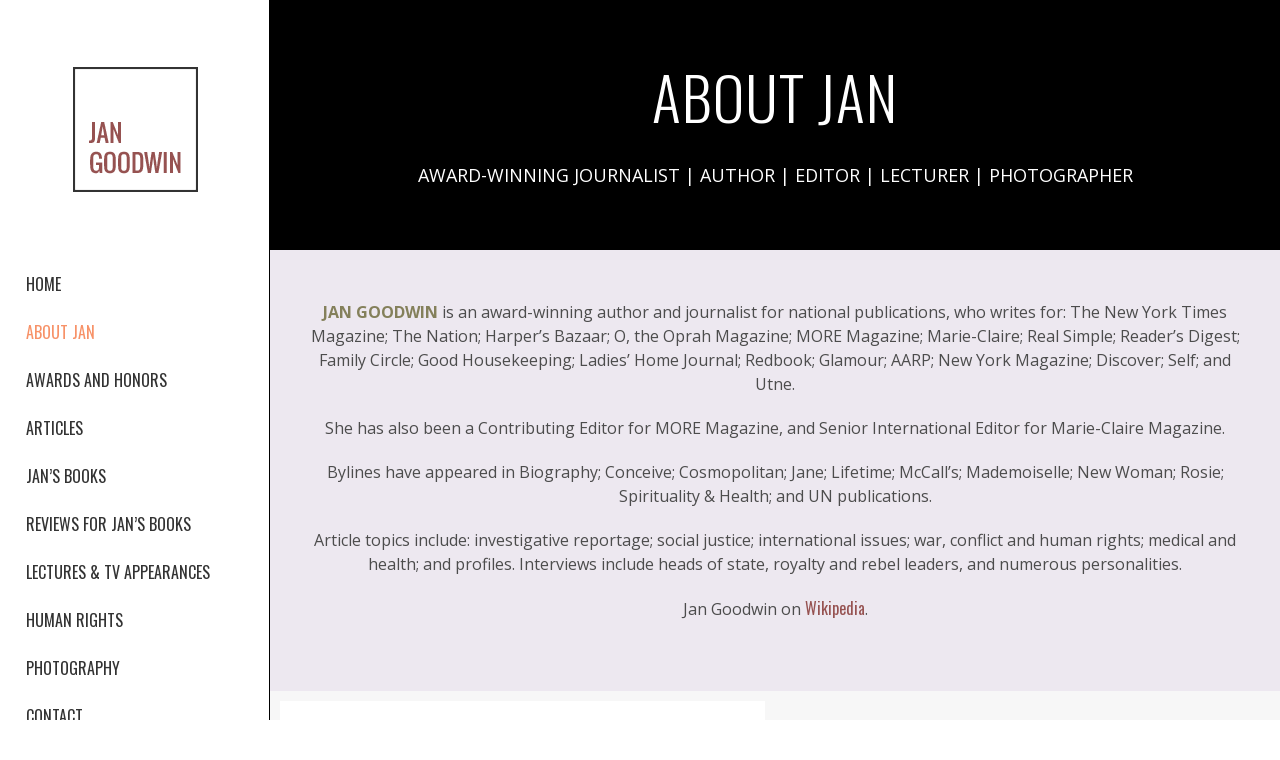

--- FILE ---
content_type: text/html; charset=UTF-8
request_url: https://www.jangoodwin.com/about/
body_size: 13389
content:
<!DOCTYPE html>
<html lang="en-US" >
<head>
		<meta charset="UTF-8" /><meta name="viewport" content="width=device-width, initial-scale=1.0, minimum-scale=1.0, maximum-scale=1.0, user-scalable=0" /><meta http-equiv="X-UA-Compatible" content="IE=edge,chrome=1" /><meta name="format-detection" content="telephone=no"><title>ABOUT JAN &#8211; JAN GOODWIN</title>
<script type="7bff06eaa9a28c5df9da51c2-text/javascript">var ajaxurl = "https://www.jangoodwin.com/wp-admin/admin-ajax.php";</script><meta name='robots' content='max-image-preview:large' />

		<style id="critical-path-css" type="text/css">
			/* non cached */ body,html{width:100%;height:100%;margin:0;padding:0}.page-preloader{top:0;left:0;z-index:999;position:fixed;height:100%;width:100%;text-align:center}.preloader-preview-area{animation-delay:-.2s;top:50%;-ms-transform:translateY(100%);transform:translateY(100%);margin-top:10px;max-height:calc(50% - 20px);opacity:1;width:100%;text-align:center;position:absolute}.preloader-logo{max-width:90%;top:50%;-ms-transform:translateY(-100%);transform:translateY(-100%);margin:-10px auto 0 auto;max-height:calc(50% - 20px);opacity:1;position:relative}.ball-pulse>div{width:15px;height:15px;border-radius:100%;margin:2px;animation-fill-mode:both;display:inline-block;animation:ball-pulse .75s infinite cubic-bezier(.2,.68,.18,1.08)}.ball-pulse>div:nth-child(1){animation-delay:-.36s}.ball-pulse>div:nth-child(2){animation-delay:-.24s}.ball-pulse>div:nth-child(3){animation-delay:-.12s}@keyframes ball-pulse{0%{transform:scale(1);opacity:1}45%{transform:scale(.1);opacity:.7}80%{transform:scale(1);opacity:1}}.ball-clip-rotate-pulse{position:relative;-ms-transform:translateY(-15px) translateX(-10px);transform:translateY(-15px) translateX(-10px);display:inline-block}.ball-clip-rotate-pulse>div{animation-fill-mode:both;position:absolute;top:0;left:0;border-radius:100%}.ball-clip-rotate-pulse>div:first-child{height:36px;width:36px;top:7px;left:-7px;animation:ball-clip-rotate-pulse-scale 1s 0s cubic-bezier(.09,.57,.49,.9) infinite}.ball-clip-rotate-pulse>div:last-child{position:absolute;width:50px;height:50px;left:-16px;top:-2px;background:0 0;border:2px solid;animation:ball-clip-rotate-pulse-rotate 1s 0s cubic-bezier(.09,.57,.49,.9) infinite;animation-duration:1s}@keyframes ball-clip-rotate-pulse-rotate{0%{transform:rotate(0) scale(1)}50%{transform:rotate(180deg) scale(.6)}100%{transform:rotate(360deg) scale(1)}}@keyframes ball-clip-rotate-pulse-scale{30%{transform:scale(.3)}100%{transform:scale(1)}}@keyframes square-spin{25%{transform:perspective(100px) rotateX(180deg) rotateY(0)}50%{transform:perspective(100px) rotateX(180deg) rotateY(180deg)}75%{transform:perspective(100px) rotateX(0) rotateY(180deg)}100%{transform:perspective(100px) rotateX(0) rotateY(0)}}.square-spin{display:inline-block}.square-spin>div{animation-fill-mode:both;width:50px;height:50px;animation:square-spin 3s 0s cubic-bezier(.09,.57,.49,.9) infinite}.cube-transition{position:relative;-ms-transform:translate(-25px,-25px);transform:translate(-25px,-25px);display:inline-block}.cube-transition>div{animation-fill-mode:both;width:15px;height:15px;position:absolute;top:-5px;left:-5px;animation:cube-transition 1.6s 0s infinite ease-in-out}.cube-transition>div:last-child{animation-delay:-.8s}@keyframes cube-transition{25%{transform:translateX(50px) scale(.5) rotate(-90deg)}50%{transform:translate(50px,50px) rotate(-180deg)}75%{transform:translateY(50px) scale(.5) rotate(-270deg)}100%{transform:rotate(-360deg)}}.ball-scale>div{border-radius:100%;margin:2px;animation-fill-mode:both;display:inline-block;height:60px;width:60px;animation:ball-scale 1s 0s ease-in-out infinite}@keyframes ball-scale{0%{transform:scale(0)}100%{transform:scale(1);opacity:0}}.line-scale>div{animation-fill-mode:both;display:inline-block;width:5px;height:50px;border-radius:2px;margin:2px}.line-scale>div:nth-child(1){animation:line-scale 1s -.5s infinite cubic-bezier(.2,.68,.18,1.08)}.line-scale>div:nth-child(2){animation:line-scale 1s -.4s infinite cubic-bezier(.2,.68,.18,1.08)}.line-scale>div:nth-child(3){animation:line-scale 1s -.3s infinite cubic-bezier(.2,.68,.18,1.08)}.line-scale>div:nth-child(4){animation:line-scale 1s -.2s infinite cubic-bezier(.2,.68,.18,1.08)}.line-scale>div:nth-child(5){animation:line-scale 1s -.1s infinite cubic-bezier(.2,.68,.18,1.08)}@keyframes line-scale{0%{transform:scaley(1)}50%{transform:scaley(.4)}100%{transform:scaley(1)}}.ball-scale-multiple{position:relative;-ms-transform:translateY(30px);transform:translateY(30px);display:inline-block}.ball-scale-multiple>div{border-radius:100%;animation-fill-mode:both;margin:2px;position:absolute;left:-30px;top:0;opacity:0;margin:0;width:50px;height:50px;animation:ball-scale-multiple 1s 0s linear infinite}.ball-scale-multiple>div:nth-child(2){animation-delay:-.2s}.ball-scale-multiple>div:nth-child(3){animation-delay:-.2s}@keyframes ball-scale-multiple{0%{transform:scale(0);opacity:0}5%{opacity:1}100%{transform:scale(1);opacity:0}}.ball-pulse-sync{display:inline-block}.ball-pulse-sync>div{width:15px;height:15px;border-radius:100%;margin:2px;animation-fill-mode:both;display:inline-block}.ball-pulse-sync>div:nth-child(1){animation:ball-pulse-sync .6s -.21s infinite ease-in-out}.ball-pulse-sync>div:nth-child(2){animation:ball-pulse-sync .6s -.14s infinite ease-in-out}.ball-pulse-sync>div:nth-child(3){animation:ball-pulse-sync .6s -70ms infinite ease-in-out}@keyframes ball-pulse-sync{33%{transform:translateY(10px)}66%{transform:translateY(-10px)}100%{transform:translateY(0)}}.transparent-circle{display:inline-block;border-top:.5em solid rgba(255,255,255,.2);border-right:.5em solid rgba(255,255,255,.2);border-bottom:.5em solid rgba(255,255,255,.2);border-left:.5em solid #fff;transform:translateZ(0);animation:transparent-circle 1.1s infinite linear;width:50px;height:50px;border-radius:50%}.transparent-circle:after{border-radius:50%;width:10em;height:10em}@keyframes transparent-circle{0%{transform:rotate(0)}100%{transform:rotate(360deg)}}.ball-spin-fade-loader{position:relative;top:-10px;left:-10px;display:inline-block}.ball-spin-fade-loader>div{width:15px;height:15px;border-radius:100%;margin:2px;animation-fill-mode:both;position:absolute;animation:ball-spin-fade-loader 1s infinite linear}.ball-spin-fade-loader>div:nth-child(1){top:25px;left:0;animation-delay:-.84s;-webkit-animation-delay:-.84s}.ball-spin-fade-loader>div:nth-child(2){top:17.05px;left:17.05px;animation-delay:-.72s;-webkit-animation-delay:-.72s}.ball-spin-fade-loader>div:nth-child(3){top:0;left:25px;animation-delay:-.6s;-webkit-animation-delay:-.6s}.ball-spin-fade-loader>div:nth-child(4){top:-17.05px;left:17.05px;animation-delay:-.48s;-webkit-animation-delay:-.48s}.ball-spin-fade-loader>div:nth-child(5){top:-25px;left:0;animation-delay:-.36s;-webkit-animation-delay:-.36s}.ball-spin-fade-loader>div:nth-child(6){top:-17.05px;left:-17.05px;animation-delay:-.24s;-webkit-animation-delay:-.24s}.ball-spin-fade-loader>div:nth-child(7){top:0;left:-25px;animation-delay:-.12s;-webkit-animation-delay:-.12s}.ball-spin-fade-loader>div:nth-child(8){top:17.05px;left:-17.05px;animation-delay:0s;-webkit-animation-delay:0s}@keyframes ball-spin-fade-loader{50%{opacity:.3;transform:scale(.4)}100%{opacity:1;transform:scale(1)}}		</style>

		<link rel="alternate" type="application/rss+xml" title="JAN GOODWIN &raquo; Feed" href="https://www.jangoodwin.com/feed/" />
<link rel="alternate" type="application/rss+xml" title="JAN GOODWIN &raquo; Comments Feed" href="https://www.jangoodwin.com/comments/feed/" />

<link rel="shortcut icon" href="https://www.jangoodwin.com/wp-content/uploads/2023/01/jan-favicon.png"  />
<link rel="alternate" type="application/rss+xml" title="JAN GOODWIN &raquo; ABOUT JAN Comments Feed" href="https://www.jangoodwin.com/about/feed/" />
<script type="7bff06eaa9a28c5df9da51c2-text/javascript">window.abb = {};php = {};window.PHP = {};PHP.ajax = "https://www.jangoodwin.com/wp-admin/admin-ajax.php";PHP.wp_p_id = "20";var mk_header_parallax, mk_banner_parallax, mk_page_parallax, mk_footer_parallax, mk_body_parallax;var mk_images_dir = "https://www.jangoodwin.com/wp-content/themes/jupiter/assets/images",mk_theme_js_path = "https://www.jangoodwin.com/wp-content/themes/jupiter/assets/js",mk_theme_dir = "https://www.jangoodwin.com/wp-content/themes/jupiter",mk_captcha_placeholder = "Enter Captcha",mk_captcha_invalid_txt = "Invalid. Try again.",mk_captcha_correct_txt = "Captcha correct.",mk_responsive_nav_width = 1140,mk_vertical_header_back = "Back",mk_vertical_header_anim = "1",mk_check_rtl = true,mk_grid_width = 1140,mk_ajax_search_option = "disable",mk_preloader_bg_color = "#f79268",mk_accent_color = "#f79268",mk_go_to_top =  "true",mk_smooth_scroll =  "true",mk_show_background_video =  "true",mk_preloader_bar_color = "#f79268",mk_preloader_logo = "https://demos.artbees.net/jupiter/tinia/wp-content/uploads/sites/81/2016/02/preloader-logo.png";var mk_header_parallax = false,mk_banner_parallax = false,mk_footer_parallax = false,mk_body_parallax = false,mk_no_more_posts = "No More Posts",mk_typekit_id   = "",mk_google_fonts = ["Open Sans:100italic,200italic,300italic,400italic,500italic,600italic,700italic,800italic,900italic,100,200,300,400,500,600,700,800,900","Oswald:100italic,200italic,300italic,400italic,500italic,600italic,700italic,800italic,900italic,100,200,300,400,500,600,700,800,900"],mk_global_lazyload = false;</script><link rel="alternate" title="oEmbed (JSON)" type="application/json+oembed" href="https://www.jangoodwin.com/wp-json/oembed/1.0/embed?url=https%3A%2F%2Fwww.jangoodwin.com%2Fabout%2F" />
<link rel="alternate" title="oEmbed (XML)" type="text/xml+oembed" href="https://www.jangoodwin.com/wp-json/oembed/1.0/embed?url=https%3A%2F%2Fwww.jangoodwin.com%2Fabout%2F&#038;format=xml" />
<style id='wp-img-auto-sizes-contain-inline-css' type='text/css'>
img:is([sizes=auto i],[sizes^="auto," i]){contain-intrinsic-size:3000px 1500px}
/*# sourceURL=wp-img-auto-sizes-contain-inline-css */
</style>
<style id='wp-block-library-inline-css' type='text/css'>
:root{--wp-block-synced-color:#7a00df;--wp-block-synced-color--rgb:122,0,223;--wp-bound-block-color:var(--wp-block-synced-color);--wp-editor-canvas-background:#ddd;--wp-admin-theme-color:#007cba;--wp-admin-theme-color--rgb:0,124,186;--wp-admin-theme-color-darker-10:#006ba1;--wp-admin-theme-color-darker-10--rgb:0,107,160.5;--wp-admin-theme-color-darker-20:#005a87;--wp-admin-theme-color-darker-20--rgb:0,90,135;--wp-admin-border-width-focus:2px}@media (min-resolution:192dpi){:root{--wp-admin-border-width-focus:1.5px}}.wp-element-button{cursor:pointer}:root .has-very-light-gray-background-color{background-color:#eee}:root .has-very-dark-gray-background-color{background-color:#313131}:root .has-very-light-gray-color{color:#eee}:root .has-very-dark-gray-color{color:#313131}:root .has-vivid-green-cyan-to-vivid-cyan-blue-gradient-background{background:linear-gradient(135deg,#00d084,#0693e3)}:root .has-purple-crush-gradient-background{background:linear-gradient(135deg,#34e2e4,#4721fb 50%,#ab1dfe)}:root .has-hazy-dawn-gradient-background{background:linear-gradient(135deg,#faaca8,#dad0ec)}:root .has-subdued-olive-gradient-background{background:linear-gradient(135deg,#fafae1,#67a671)}:root .has-atomic-cream-gradient-background{background:linear-gradient(135deg,#fdd79a,#004a59)}:root .has-nightshade-gradient-background{background:linear-gradient(135deg,#330968,#31cdcf)}:root .has-midnight-gradient-background{background:linear-gradient(135deg,#020381,#2874fc)}:root{--wp--preset--font-size--normal:16px;--wp--preset--font-size--huge:42px}.has-regular-font-size{font-size:1em}.has-larger-font-size{font-size:2.625em}.has-normal-font-size{font-size:var(--wp--preset--font-size--normal)}.has-huge-font-size{font-size:var(--wp--preset--font-size--huge)}.has-text-align-center{text-align:center}.has-text-align-left{text-align:left}.has-text-align-right{text-align:right}.has-fit-text{white-space:nowrap!important}#end-resizable-editor-section{display:none}.aligncenter{clear:both}.items-justified-left{justify-content:flex-start}.items-justified-center{justify-content:center}.items-justified-right{justify-content:flex-end}.items-justified-space-between{justify-content:space-between}.screen-reader-text{border:0;clip-path:inset(50%);height:1px;margin:-1px;overflow:hidden;padding:0;position:absolute;width:1px;word-wrap:normal!important}.screen-reader-text:focus{background-color:#ddd;clip-path:none;color:#444;display:block;font-size:1em;height:auto;left:5px;line-height:normal;padding:15px 23px 14px;text-decoration:none;top:5px;width:auto;z-index:100000}html :where(.has-border-color){border-style:solid}html :where([style*=border-top-color]){border-top-style:solid}html :where([style*=border-right-color]){border-right-style:solid}html :where([style*=border-bottom-color]){border-bottom-style:solid}html :where([style*=border-left-color]){border-left-style:solid}html :where([style*=border-width]){border-style:solid}html :where([style*=border-top-width]){border-top-style:solid}html :where([style*=border-right-width]){border-right-style:solid}html :where([style*=border-bottom-width]){border-bottom-style:solid}html :where([style*=border-left-width]){border-left-style:solid}html :where(img[class*=wp-image-]){height:auto;max-width:100%}:where(figure){margin:0 0 1em}html :where(.is-position-sticky){--wp-admin--admin-bar--position-offset:var(--wp-admin--admin-bar--height,0px)}@media screen and (max-width:600px){html :where(.is-position-sticky){--wp-admin--admin-bar--position-offset:0px}}

/*# sourceURL=wp-block-library-inline-css */
</style><style id='global-styles-inline-css' type='text/css'>
:root{--wp--preset--aspect-ratio--square: 1;--wp--preset--aspect-ratio--4-3: 4/3;--wp--preset--aspect-ratio--3-4: 3/4;--wp--preset--aspect-ratio--3-2: 3/2;--wp--preset--aspect-ratio--2-3: 2/3;--wp--preset--aspect-ratio--16-9: 16/9;--wp--preset--aspect-ratio--9-16: 9/16;--wp--preset--color--black: #000000;--wp--preset--color--cyan-bluish-gray: #abb8c3;--wp--preset--color--white: #ffffff;--wp--preset--color--pale-pink: #f78da7;--wp--preset--color--vivid-red: #cf2e2e;--wp--preset--color--luminous-vivid-orange: #ff6900;--wp--preset--color--luminous-vivid-amber: #fcb900;--wp--preset--color--light-green-cyan: #7bdcb5;--wp--preset--color--vivid-green-cyan: #00d084;--wp--preset--color--pale-cyan-blue: #8ed1fc;--wp--preset--color--vivid-cyan-blue: #0693e3;--wp--preset--color--vivid-purple: #9b51e0;--wp--preset--gradient--vivid-cyan-blue-to-vivid-purple: linear-gradient(135deg,rgb(6,147,227) 0%,rgb(155,81,224) 100%);--wp--preset--gradient--light-green-cyan-to-vivid-green-cyan: linear-gradient(135deg,rgb(122,220,180) 0%,rgb(0,208,130) 100%);--wp--preset--gradient--luminous-vivid-amber-to-luminous-vivid-orange: linear-gradient(135deg,rgb(252,185,0) 0%,rgb(255,105,0) 100%);--wp--preset--gradient--luminous-vivid-orange-to-vivid-red: linear-gradient(135deg,rgb(255,105,0) 0%,rgb(207,46,46) 100%);--wp--preset--gradient--very-light-gray-to-cyan-bluish-gray: linear-gradient(135deg,rgb(238,238,238) 0%,rgb(169,184,195) 100%);--wp--preset--gradient--cool-to-warm-spectrum: linear-gradient(135deg,rgb(74,234,220) 0%,rgb(151,120,209) 20%,rgb(207,42,186) 40%,rgb(238,44,130) 60%,rgb(251,105,98) 80%,rgb(254,248,76) 100%);--wp--preset--gradient--blush-light-purple: linear-gradient(135deg,rgb(255,206,236) 0%,rgb(152,150,240) 100%);--wp--preset--gradient--blush-bordeaux: linear-gradient(135deg,rgb(254,205,165) 0%,rgb(254,45,45) 50%,rgb(107,0,62) 100%);--wp--preset--gradient--luminous-dusk: linear-gradient(135deg,rgb(255,203,112) 0%,rgb(199,81,192) 50%,rgb(65,88,208) 100%);--wp--preset--gradient--pale-ocean: linear-gradient(135deg,rgb(255,245,203) 0%,rgb(182,227,212) 50%,rgb(51,167,181) 100%);--wp--preset--gradient--electric-grass: linear-gradient(135deg,rgb(202,248,128) 0%,rgb(113,206,126) 100%);--wp--preset--gradient--midnight: linear-gradient(135deg,rgb(2,3,129) 0%,rgb(40,116,252) 100%);--wp--preset--font-size--small: 13px;--wp--preset--font-size--medium: 20px;--wp--preset--font-size--large: 36px;--wp--preset--font-size--x-large: 42px;--wp--preset--spacing--20: 0.44rem;--wp--preset--spacing--30: 0.67rem;--wp--preset--spacing--40: 1rem;--wp--preset--spacing--50: 1.5rem;--wp--preset--spacing--60: 2.25rem;--wp--preset--spacing--70: 3.38rem;--wp--preset--spacing--80: 5.06rem;--wp--preset--shadow--natural: 6px 6px 9px rgba(0, 0, 0, 0.2);--wp--preset--shadow--deep: 12px 12px 50px rgba(0, 0, 0, 0.4);--wp--preset--shadow--sharp: 6px 6px 0px rgba(0, 0, 0, 0.2);--wp--preset--shadow--outlined: 6px 6px 0px -3px rgb(255, 255, 255), 6px 6px rgb(0, 0, 0);--wp--preset--shadow--crisp: 6px 6px 0px rgb(0, 0, 0);}:where(.is-layout-flex){gap: 0.5em;}:where(.is-layout-grid){gap: 0.5em;}body .is-layout-flex{display: flex;}.is-layout-flex{flex-wrap: wrap;align-items: center;}.is-layout-flex > :is(*, div){margin: 0;}body .is-layout-grid{display: grid;}.is-layout-grid > :is(*, div){margin: 0;}:where(.wp-block-columns.is-layout-flex){gap: 2em;}:where(.wp-block-columns.is-layout-grid){gap: 2em;}:where(.wp-block-post-template.is-layout-flex){gap: 1.25em;}:where(.wp-block-post-template.is-layout-grid){gap: 1.25em;}.has-black-color{color: var(--wp--preset--color--black) !important;}.has-cyan-bluish-gray-color{color: var(--wp--preset--color--cyan-bluish-gray) !important;}.has-white-color{color: var(--wp--preset--color--white) !important;}.has-pale-pink-color{color: var(--wp--preset--color--pale-pink) !important;}.has-vivid-red-color{color: var(--wp--preset--color--vivid-red) !important;}.has-luminous-vivid-orange-color{color: var(--wp--preset--color--luminous-vivid-orange) !important;}.has-luminous-vivid-amber-color{color: var(--wp--preset--color--luminous-vivid-amber) !important;}.has-light-green-cyan-color{color: var(--wp--preset--color--light-green-cyan) !important;}.has-vivid-green-cyan-color{color: var(--wp--preset--color--vivid-green-cyan) !important;}.has-pale-cyan-blue-color{color: var(--wp--preset--color--pale-cyan-blue) !important;}.has-vivid-cyan-blue-color{color: var(--wp--preset--color--vivid-cyan-blue) !important;}.has-vivid-purple-color{color: var(--wp--preset--color--vivid-purple) !important;}.has-black-background-color{background-color: var(--wp--preset--color--black) !important;}.has-cyan-bluish-gray-background-color{background-color: var(--wp--preset--color--cyan-bluish-gray) !important;}.has-white-background-color{background-color: var(--wp--preset--color--white) !important;}.has-pale-pink-background-color{background-color: var(--wp--preset--color--pale-pink) !important;}.has-vivid-red-background-color{background-color: var(--wp--preset--color--vivid-red) !important;}.has-luminous-vivid-orange-background-color{background-color: var(--wp--preset--color--luminous-vivid-orange) !important;}.has-luminous-vivid-amber-background-color{background-color: var(--wp--preset--color--luminous-vivid-amber) !important;}.has-light-green-cyan-background-color{background-color: var(--wp--preset--color--light-green-cyan) !important;}.has-vivid-green-cyan-background-color{background-color: var(--wp--preset--color--vivid-green-cyan) !important;}.has-pale-cyan-blue-background-color{background-color: var(--wp--preset--color--pale-cyan-blue) !important;}.has-vivid-cyan-blue-background-color{background-color: var(--wp--preset--color--vivid-cyan-blue) !important;}.has-vivid-purple-background-color{background-color: var(--wp--preset--color--vivid-purple) !important;}.has-black-border-color{border-color: var(--wp--preset--color--black) !important;}.has-cyan-bluish-gray-border-color{border-color: var(--wp--preset--color--cyan-bluish-gray) !important;}.has-white-border-color{border-color: var(--wp--preset--color--white) !important;}.has-pale-pink-border-color{border-color: var(--wp--preset--color--pale-pink) !important;}.has-vivid-red-border-color{border-color: var(--wp--preset--color--vivid-red) !important;}.has-luminous-vivid-orange-border-color{border-color: var(--wp--preset--color--luminous-vivid-orange) !important;}.has-luminous-vivid-amber-border-color{border-color: var(--wp--preset--color--luminous-vivid-amber) !important;}.has-light-green-cyan-border-color{border-color: var(--wp--preset--color--light-green-cyan) !important;}.has-vivid-green-cyan-border-color{border-color: var(--wp--preset--color--vivid-green-cyan) !important;}.has-pale-cyan-blue-border-color{border-color: var(--wp--preset--color--pale-cyan-blue) !important;}.has-vivid-cyan-blue-border-color{border-color: var(--wp--preset--color--vivid-cyan-blue) !important;}.has-vivid-purple-border-color{border-color: var(--wp--preset--color--vivid-purple) !important;}.has-vivid-cyan-blue-to-vivid-purple-gradient-background{background: var(--wp--preset--gradient--vivid-cyan-blue-to-vivid-purple) !important;}.has-light-green-cyan-to-vivid-green-cyan-gradient-background{background: var(--wp--preset--gradient--light-green-cyan-to-vivid-green-cyan) !important;}.has-luminous-vivid-amber-to-luminous-vivid-orange-gradient-background{background: var(--wp--preset--gradient--luminous-vivid-amber-to-luminous-vivid-orange) !important;}.has-luminous-vivid-orange-to-vivid-red-gradient-background{background: var(--wp--preset--gradient--luminous-vivid-orange-to-vivid-red) !important;}.has-very-light-gray-to-cyan-bluish-gray-gradient-background{background: var(--wp--preset--gradient--very-light-gray-to-cyan-bluish-gray) !important;}.has-cool-to-warm-spectrum-gradient-background{background: var(--wp--preset--gradient--cool-to-warm-spectrum) !important;}.has-blush-light-purple-gradient-background{background: var(--wp--preset--gradient--blush-light-purple) !important;}.has-blush-bordeaux-gradient-background{background: var(--wp--preset--gradient--blush-bordeaux) !important;}.has-luminous-dusk-gradient-background{background: var(--wp--preset--gradient--luminous-dusk) !important;}.has-pale-ocean-gradient-background{background: var(--wp--preset--gradient--pale-ocean) !important;}.has-electric-grass-gradient-background{background: var(--wp--preset--gradient--electric-grass) !important;}.has-midnight-gradient-background{background: var(--wp--preset--gradient--midnight) !important;}.has-small-font-size{font-size: var(--wp--preset--font-size--small) !important;}.has-medium-font-size{font-size: var(--wp--preset--font-size--medium) !important;}.has-large-font-size{font-size: var(--wp--preset--font-size--large) !important;}.has-x-large-font-size{font-size: var(--wp--preset--font-size--x-large) !important;}
/*# sourceURL=global-styles-inline-css */
</style>

<style id='classic-theme-styles-inline-css' type='text/css'>
/*! This file is auto-generated */
.wp-block-button__link{color:#fff;background-color:#32373c;border-radius:9999px;box-shadow:none;text-decoration:none;padding:calc(.667em + 2px) calc(1.333em + 2px);font-size:1.125em}.wp-block-file__button{background:#32373c;color:#fff;text-decoration:none}
/*# sourceURL=/wp-includes/css/classic-themes.min.css */
</style>
<link rel='stylesheet' id='theme-styles-css' href='https://www.jangoodwin.com/wp-content/themes/jupiter/assets/stylesheet/min/full-styles.6.12.3.css?ver=1766591054' type='text/css' media='all' />
<style id='theme-styles-inline-css' type='text/css'>

			#wpadminbar {
				-webkit-backface-visibility: hidden;
				backface-visibility: hidden;
				-webkit-perspective: 1000;
				-ms-perspective: 1000;
				perspective: 1000;
				-webkit-transform: translateZ(0px);
				-ms-transform: translateZ(0px);
				transform: translateZ(0px);
			}
			@media screen and (max-width: 600px) {
				#wpadminbar {
					position: fixed !important;
				}
			}
		
body { transform:unset;background-color:#fff; } .hb-custom-header #mk-page-introduce, .mk-header { transform:unset;background-color:#000000;background-size:cover;-webkit-background-size:cover;-moz-background-size:cover; } .hb-custom-header > div, .mk-header-bg { transform:unset;background-color:#ffffff; } .mk-classic-nav-bg { transform:unset;background-color:#ffffff; } .master-holder-bg { transform:unset;background-color:#fff; } #mk-footer { transform:unset;background-color:#a3ac99; } #mk-boxed-layout { -webkit-box-shadow:0 0 0px rgba(0, 0, 0, 0); -moz-box-shadow:0 0 0px rgba(0, 0, 0, 0); box-shadow:0 0 0px rgba(0, 0, 0, 0); } .mk-news-tab .mk-tabs-tabs .is-active a, .mk-fancy-title.pattern-style span, .mk-fancy-title.pattern-style.color-gradient span:after, .page-bg-color { background-color:#fff; } .page-title { font-size:54px; color:#ffffff; text-transform:uppercase; font-weight:100; letter-spacing:2px; } .page-subtitle { font-size:24px; line-height:100%; color:#ffffff; font-size:24px; text-transform:uppercase; } .header-style-1 .mk-header-padding-wrapper, .header-style-2 .mk-header-padding-wrapper, .header-style-3 .mk-header-padding-wrapper { padding-top:261px; } .mk-process-steps[max-width~="950px"] ul::before { display:none !important; } .mk-process-steps[max-width~="950px"] li { margin-bottom:30px !important; width:100% !important; text-align:center; } .mk-event-countdown-ul[max-width~="750px"] li { width:90%; display:block; margin:0 auto 15px; } body { font-family:Arial, Helvetica, sans-serif } body, p:not(.form-row):not(.woocommerce-mini-cart__empty-message):not(.woocommerce-mini-cart__total):not(.woocommerce-mini-cart__buttons):not(.mk-product-total-name):not(.woocommerce-result-count), .woocommerce-customer-details address, .mk-footer-copyright { font-family:Open Sans } h1, h2, h3, h4, h5, h6, a, #mk-page-introduce, .the-title, .mk-edge-title, .edge-title, .mk-edge-desc, .edge-desc, .main-navigation-ul, .mk-vm-menuwrapper, .mk-button, .mk-button-gradient, .mk-blog-container .mk-blog-meta .the-title, .post .blog-single-title, .mk-blog-hero .content-holder .the-title, .blog-blockquote-content, .blog-twitter-content { font-family:Oswald } @font-face { font-family:'star'; src:url('https://www.jangoodwin.com/wp-content/themes/jupiter/assets/stylesheet/fonts/star/font.eot'); src:url('https://www.jangoodwin.com/wp-content/themes/jupiter/assets/stylesheet/fonts/star/font.eot?#iefix') format('embedded-opentype'), url('https://www.jangoodwin.com/wp-content/themes/jupiter/assets/stylesheet/fonts/star/font.woff') format('woff'), url('https://www.jangoodwin.com/wp-content/themes/jupiter/assets/stylesheet/fonts/star/font.ttf') format('truetype'), url('https://www.jangoodwin.com/wp-content/themes/jupiter/assets/stylesheet/fonts/star/font.svg#star') format('svg'); font-weight:normal; font-style:normal; } @font-face { font-family:'WooCommerce'; src:url('https://www.jangoodwin.com/wp-content/themes/jupiter/assets/stylesheet/fonts/woocommerce/font.eot'); src:url('https://www.jangoodwin.com/wp-content/themes/jupiter/assets/stylesheet/fonts/woocommerce/font.eot?#iefix') format('embedded-opentype'), url('https://www.jangoodwin.com/wp-content/themes/jupiter/assets/stylesheet/fonts/woocommerce/font.woff') format('woff'), url('https://www.jangoodwin.com/wp-content/themes/jupiter/assets/stylesheet/fonts/woocommerce/font.ttf') format('truetype'), url('https://www.jangoodwin.com/wp-content/themes/jupiter/assets/stylesheet/fonts/woocommerce/font.svg#WooCommerce') format('svg'); font-weight:normal; font-style:normal; }.mk-desktop-logo { }
/*# sourceURL=theme-styles-inline-css */
</style>
<link rel='stylesheet' id='mkhb-render-css' href='https://www.jangoodwin.com/wp-content/themes/jupiter/header-builder/includes/assets/css/mkhb-render.css?ver=6.12.3' type='text/css' media='all' />
<link rel='stylesheet' id='mkhb-row-css' href='https://www.jangoodwin.com/wp-content/themes/jupiter/header-builder/includes/assets/css/mkhb-row.css?ver=6.12.3' type='text/css' media='all' />
<link rel='stylesheet' id='mkhb-column-css' href='https://www.jangoodwin.com/wp-content/themes/jupiter/header-builder/includes/assets/css/mkhb-column.css?ver=6.12.3' type='text/css' media='all' />
<link rel='stylesheet' id='js_composer_front-css' href='https://www.jangoodwin.com/wp-content/plugins/js_composer_theme/assets/css/js_composer.min.css?ver=8.7.2.1' type='text/css' media='all' />
<link rel='stylesheet' id='theme-options-css' href='https://www.jangoodwin.com/wp-content/uploads/mk_assets/theme-options-production-1766591035.css?ver=1766591035' type='text/css' media='all' />
<link rel='stylesheet' id='jupiter-donut-shortcodes-css' href='https://www.jangoodwin.com/wp-content/plugins/jupiter-donut/assets/css/shortcodes-styles.min.css?ver=1.6.5' type='text/css' media='all' />
<script type="7bff06eaa9a28c5df9da51c2-text/javascript" data-noptimize='' data-no-minify='' src="https://www.jangoodwin.com/wp-content/themes/jupiter/assets/js/plugins/wp-enqueue/min/webfontloader.js?ver=6.9" id="mk-webfontloader-js"></script>
<script type="7bff06eaa9a28c5df9da51c2-text/javascript" id="mk-webfontloader-js-after">
/* <![CDATA[ */
WebFontConfig = {
	timeout: 2000
}

if ( mk_typekit_id.length > 0 ) {
	WebFontConfig.typekit = {
		id: mk_typekit_id
	}
}

if ( mk_google_fonts.length > 0 ) {
	WebFontConfig.google = {
		families:  mk_google_fonts
	}
}

if ( (mk_google_fonts.length > 0 || mk_typekit_id.length > 0) && navigator.userAgent.indexOf("Speed Insights") == -1) {
	WebFont.load( WebFontConfig );
}
		
//# sourceURL=mk-webfontloader-js-after
/* ]]> */
</script>
<script type="7bff06eaa9a28c5df9da51c2-text/javascript" src="https://www.jangoodwin.com/wp-includes/js/jquery/jquery.min.js?ver=3.7.1" id="jquery-core-js"></script>
<script type="7bff06eaa9a28c5df9da51c2-text/javascript" src="https://www.jangoodwin.com/wp-includes/js/jquery/jquery-migrate.min.js?ver=3.4.1" id="jquery-migrate-js"></script>
<script type="7bff06eaa9a28c5df9da51c2-text/javascript"></script><link rel="https://api.w.org/" href="https://www.jangoodwin.com/wp-json/" /><link rel="alternate" title="JSON" type="application/json" href="https://www.jangoodwin.com/wp-json/wp/v2/pages/20" /><link rel="EditURI" type="application/rsd+xml" title="RSD" href="https://www.jangoodwin.com/xmlrpc.php?rsd" />
<meta name="generator" content="WordPress 6.9" />
<link rel="canonical" href="https://www.jangoodwin.com/about/" />
<link rel='shortlink' href='https://www.jangoodwin.com/?p=20' />
<meta itemprop="author" content="" /><meta itemprop="datePublished" content="September 10, 2014" /><meta itemprop="dateModified" content="January 14, 2023" /><meta itemprop="publisher" content="JAN GOODWIN" /><script type="7bff06eaa9a28c5df9da51c2-text/javascript"> var isTest = false; </script><style type="text/css">.recentcomments a{display:inline !important;padding:0 !important;margin:0 !important;}</style><meta name="generator" content="Powered by WPBakery Page Builder - drag and drop page builder for WordPress."/>
<link rel="icon" href="https://www.jangoodwin.com/wp-content/uploads/2023/01/jan-favicon-32x32.png" sizes="32x32" />
<link rel="icon" href="https://www.jangoodwin.com/wp-content/uploads/2023/01/jan-favicon-192x192.png" sizes="192x192" />
<link rel="apple-touch-icon" href="https://www.jangoodwin.com/wp-content/uploads/2023/01/jan-favicon-180x180.png" />
<meta name="msapplication-TileImage" content="https://www.jangoodwin.com/wp-content/uploads/2023/01/jan-favicon-270x270.png" />
<meta name="generator" content="Jupiter 6.12.3" /><style type="text/css" data-type="vc_shortcodes-custom-css">.vc_custom_1440296283914{padding-right: 40px !important;padding-left: 40px !important;}.vc_custom_1440296702286{padding-right: 40px !important;padding-left: 40px !important;}.vc_custom_1440297312949{padding-right: 40px !important;padding-left: 40px !important;}.vc_custom_1440297911644{padding-right: 40px !important;padding-left: 40px !important;}</style><noscript><style> .wpb_animate_when_almost_visible { opacity: 1; }</style></noscript>	<link rel='stylesheet' id='Oswald-css' href='//fonts.googleapis.com/css?family=Oswald%3A100italic%2C200italic%2C300italic%2C400italic%2C500italic%2C600italic%2C700italic%2C800italic%2C900italic%2C100%2C200%2C300%2C400%2C500%2C600%2C700%2C800%2C900&#038;ver=6.9' type='text/css' media='all' />
</head>

<body class="wp-singular page-template-default page page-id-20 wp-theme-jupiter vertical-header-enabled vertical-header-left logo-align-center wpb-js-composer js-comp-ver-8.7.2.1 vc_responsive" itemscope="itemscope" itemtype="https://schema.org/WebPage"  data-adminbar="">
	
	<!-- Target for scroll anchors to achieve native browser bahaviour + possible enhancements like smooth scrolling -->
	<div id="top-of-page"></div>

		<div id="mk-boxed-layout">

			<div id="mk-theme-container" >

				 
    <header data-height='260'
                data-sticky-height='50'
                data-responsive-height='90'
                data-transparent-skin=''
                data-header-style='4'
                data-sticky-style='fixed'
                data-sticky-offset='header' id="mk-header-1" class="mk-header header-style-4 header-align-left  toolbar-false menu-hover-2 sticky-style-fixed mk-background-stretch boxed-header " role="banner" itemscope="itemscope" itemtype="https://schema.org/WPHeader" >
                    <div class="mk-header-holder">
                                                                <div class="mk-header-inner">
                    
                    <div class="mk-header-bg "></div>

                    
                    <div class="mk-header-content add-header-height">
                    
<div class="mk-nav-responsive-link">
    <div class="mk-css-icon-menu">
        <div class="mk-css-icon-menu-line-1"></div>
        <div class="mk-css-icon-menu-line-2"></div>
        <div class="mk-css-icon-menu-line-3"></div>
    </div>
</div>	<div class=" header-logo fit-logo-img add-header-height logo-is-responsive logo-has-sticky">
		<a href="https://www.jangoodwin.com/" title="JAN GOODWIN">

			<img class="mk-desktop-logo dark-logo "
				title="AWARD-WINNING JOURNALIST | AUTHOR | EDITOR | LECTURER | PHOTOGRAPHER"
				alt="AWARD-WINNING JOURNALIST | AUTHOR | EDITOR | LECTURER | PHOTOGRAPHER"
				src="https://www.jangoodwin.com/wp-content/uploads/2015/06/logo-jan-goodwin.png" />

							<img class="mk-desktop-logo light-logo "
					title="AWARD-WINNING JOURNALIST | AUTHOR | EDITOR | LECTURER | PHOTOGRAPHER"
					alt="AWARD-WINNING JOURNALIST | AUTHOR | EDITOR | LECTURER | PHOTOGRAPHER"
					src="https://www.jangoodwin.com/wp-content/uploads/2015/06/logo-jan-goodwin.png" />
			
							<img class="mk-resposnive-logo "
					title="AWARD-WINNING JOURNALIST | AUTHOR | EDITOR | LECTURER | PHOTOGRAPHER"
					alt="AWARD-WINNING JOURNALIST | AUTHOR | EDITOR | LECTURER | PHOTOGRAPHER"
					src="https://www.jangoodwin.com/wp-content/uploads/2015/06/logo-jan-goodwin.png" />
			
							<img class="mk-sticky-logo "
					title="AWARD-WINNING JOURNALIST | AUTHOR | EDITOR | LECTURER | PHOTOGRAPHER"
					alt="AWARD-WINNING JOURNALIST | AUTHOR | EDITOR | LECTURER | PHOTOGRAPHER"
					src="https://www.jangoodwin.com/wp-content/uploads/2015/06/logo-jan-goodwin.png" />
					</a>
	</div>
                    </div>

                    <div class="clearboth"></div>

                    <nav id="mk-vm-menu" class="mk-vm-menuwrapper menu-hover-style-2 js-main-nav"><ul id="menu-jan-menu" class="mk-vm-menu"><li id="menu-item-7910" class="menu-item menu-item-type-custom menu-item-object-custom menu-item-home"><a href="https://www.jangoodwin.com/"><span class="meni-item-text">Home</span></a></li>
<li id="menu-item-7911" class="menu-item menu-item-type-post_type menu-item-object-page current-menu-item page_item page-item-20 current_page_item"><a href="https://www.jangoodwin.com/about/"><span class="meni-item-text">ABOUT JAN</span></a></li>
<li id="menu-item-7913" class="menu-item menu-item-type-post_type menu-item-object-page"><a href="https://www.jangoodwin.com/awards-and-honors/"><span class="meni-item-text">AWARDS AND HONORS</span></a></li>
<li id="menu-item-7912" class="menu-item menu-item-type-post_type menu-item-object-page"><a href="https://www.jangoodwin.com/articles/"><span class="meni-item-text">ARTICLES</span></a></li>
<li id="menu-item-7916" class="menu-item menu-item-type-post_type menu-item-object-page"><a href="https://www.jangoodwin.com/jans-books/"><span class="meni-item-text">JAN’S BOOKS</span></a></li>
<li id="menu-item-7919" class="menu-item menu-item-type-post_type menu-item-object-page"><a href="https://www.jangoodwin.com/reviews-for-jans-books/"><span class="meni-item-text">REVIEWS FOR JAN’S BOOKS</span></a></li>
<li id="menu-item-7917" class="menu-item menu-item-type-post_type menu-item-object-page"><a href="https://www.jangoodwin.com/lectures-tv-appearances/"><span class="meni-item-text">LECTURES &#038; TV APPEARANCES</span></a></li>
<li id="menu-item-7915" class="menu-item menu-item-type-post_type menu-item-object-page"><a href="https://www.jangoodwin.com/human-rights/"><span class="meni-item-text">HUMAN RIGHTS</span></a></li>
<li id="menu-item-7918" class="menu-item menu-item-type-post_type menu-item-object-page"><a href="https://www.jangoodwin.com/photography/"><span class="meni-item-text">PHOTOGRAPHY</span></a></li>
<li id="menu-item-7914" class="menu-item menu-item-type-post_type menu-item-object-page"><a href="https://www.jangoodwin.com/contact/"><span class="meni-item-text">CONTACT</span></a></li>
</ul></nav>
                    <div class="mk-header-right">
                                                
                        <div class="clearboth"></div>
                        <div class="vm-header-copyright"></div>

                                            </div>
                    
<div class="mk-responsive-wrap">

	<nav class="menu-jan-menu-container"><ul id="menu-jan-menu-1" class="mk-responsive-nav"><li id="responsive-menu-item-7910" class="menu-item menu-item-type-custom menu-item-object-custom menu-item-home"><a class="menu-item-link js-smooth-scroll" href="https://www.jangoodwin.com/">Home</a></li>
<li id="responsive-menu-item-7911" class="menu-item menu-item-type-post_type menu-item-object-page current-menu-item page_item page-item-20 current_page_item"><a class="menu-item-link js-smooth-scroll"  href="https://www.jangoodwin.com/about/">ABOUT JAN</a></li>
<li id="responsive-menu-item-7913" class="menu-item menu-item-type-post_type menu-item-object-page"><a class="menu-item-link js-smooth-scroll"  href="https://www.jangoodwin.com/awards-and-honors/">AWARDS AND HONORS</a></li>
<li id="responsive-menu-item-7912" class="menu-item menu-item-type-post_type menu-item-object-page"><a class="menu-item-link js-smooth-scroll"  href="https://www.jangoodwin.com/articles/">ARTICLES</a></li>
<li id="responsive-menu-item-7916" class="menu-item menu-item-type-post_type menu-item-object-page"><a class="menu-item-link js-smooth-scroll"  href="https://www.jangoodwin.com/jans-books/">JAN’S BOOKS</a></li>
<li id="responsive-menu-item-7919" class="menu-item menu-item-type-post_type menu-item-object-page"><a class="menu-item-link js-smooth-scroll"  href="https://www.jangoodwin.com/reviews-for-jans-books/">REVIEWS FOR JAN’S BOOKS</a></li>
<li id="responsive-menu-item-7917" class="menu-item menu-item-type-post_type menu-item-object-page"><a class="menu-item-link js-smooth-scroll"  href="https://www.jangoodwin.com/lectures-tv-appearances/">LECTURES &#038; TV APPEARANCES</a></li>
<li id="responsive-menu-item-7915" class="menu-item menu-item-type-post_type menu-item-object-page"><a class="menu-item-link js-smooth-scroll"  href="https://www.jangoodwin.com/human-rights/">HUMAN RIGHTS</a></li>
<li id="responsive-menu-item-7918" class="menu-item menu-item-type-post_type menu-item-object-page"><a class="menu-item-link js-smooth-scroll"  href="https://www.jangoodwin.com/photography/">PHOTOGRAPHY</a></li>
<li id="responsive-menu-item-7914" class="menu-item menu-item-type-post_type menu-item-object-page"><a class="menu-item-link js-smooth-scroll"  href="https://www.jangoodwin.com/contact/">CONTACT</a></li>
</ul></nav>
		

</div>
        
                </div>
            </div>
        
            </header>

		<div id="theme-page" class="master-holder  clearfix" itemscope="itemscope" itemtype="https://schema.org/Blog" >
			<div class="master-holder-bg-holder">
				<div id="theme-page-bg" class="master-holder-bg js-el"  ></div>
			</div>
			<div class="mk-main-wrapper-holder">
				<div id="mk-page-id-20" class="theme-page-wrapper mk-main-wrapper mk-grid full-layout no-padding">
					<div class="theme-content no-padding" itemprop="mainEntityOfPage">
							<div class="wpb-content-wrapper">
<div  data-mk-full-width="true" data-mk-full-width-init="false" data-mk-stretch-content="true" class="wpb_row vc_row vc_row-fluid jupiter-donut- mk-fullwidth-true  attched-false     js-master-row  mk-full-content-true">
				
<div class="vc_col-sm-12 wpb_column column_container  jupiter-donut- _ jupiter-donut-height-full">
	<div style="opacity: 1 !important; background-color:rgba(0,0,0,0.2);" class="mk-video-color-mask"></div>    <div id="mk-page-title-box-3" class="mk-page-title-box     jupiter-donut-"data-mk-img-set='{"responsive":"true"}'    >                <div class="mk-page-title-box-content" >            <div class="mk-grid">                <h1 class="mk-page-title-box-title">ABOUT JAN</h1>                <div class="mk-page-title-box-subtitle">AWARD-WINNING JOURNALIST | AUTHOR | EDITOR | LECTURER | PHOTOGRAPHER</div>            </div>        </div><!-- mk-page-title-box-content -->    </div><!-- mk-page-title-box --></div>
	</div>
<div class="vc_row-full-width vc_clearfix"></div>
<div class="mk-page-section-wrapper" data-mk-full-width="true" data-mk-full-width-init="true" data-mk-stretch-content="false">
	<div id="page-section-4" class="mk-page-section self-hosted   full_layout full-width-4 js-el js-master-row jupiter-donut-   "    data-intro-effect="false">

			
			<div class="mk-page-section-inner">
				


<div class="mk-video-color-mask"></div>

				
							</div>

			
        <div class="page-section-content vc_row-fluid mk-grid " >
            <div class="mk-padding-wrapper wpb_row">
<div class="vc_col-sm-12 wpb_column column_container  jupiter-donut- _ jupiter-donut-height-full">
	

<div class="wpb_row vc_inner vc_row vc_row-fluid jupiter-donut-   attched-false   ">
			<div class="wpb_column vc_column_container vc_col-sm-12"><div class="vc_column-inner"><div class="wpb_wrapper">
<div id="padding-6" class="mk-padding-divider jupiter-donut-  jupiter-donut-clearfix"></div>


<div id="text-block-7" class="mk-text-block  jupiter-donut- ">

	
	<p><strong>JAN GOODWIN</strong> is an award-winning author and journalist for national publications, who writes for: The New York Times Magazine; The Nation; Harper’s Bazaar; O, the Oprah Magazine; MORE Magazine; Marie-Claire; Real Simple; Reader’s Digest; Family Circle; Good Housekeeping; Ladies’ Home Journal; Redbook; Glamour; AARP; New York Magazine; Discover; Self; and Utne.</p>
<p>She has also been a Contributing Editor for MORE Magazine, and Senior International Editor for Marie-Claire Magazine.</p>
<p>Bylines have appeared in Biography; Conceive; Cosmopolitan; Jane; Lifetime; McCall’s; Mademoiselle; New Woman; Rosie; Spirituality &amp; Health; and UN publications.</p>
<p>Article topics include: investigative reportage; social justice; international issues; war, conflict and human rights; medical and health; and profiles. Interviews include heads of state, royalty and rebel leaders, and numerous personalities.</p>
<p>Jan Goodwin on <a href="https://en.wikipedia.org/wiki/Jan_Goodwin" target="_blank" rel="noopener">Wikipedia</a>.</p>

	<div class="clearboth"></div>
</div>


<div id="padding-8" class="mk-padding-divider jupiter-donut-  jupiter-donut-clearfix"></div>

</div></div></div>	</div>
</div>
</div>
            <div class="clearboth"></div>
        </div>


			
			
			
		<div class="clearboth"></div>
	</div>
</div>
<div class="vc_row-full-width vc_clearfix"></div>


<div class="mk-page-section-wrapper" data-mk-full-width="true" data-mk-full-width-init="true" data-mk-stretch-content="false">
	<div id="page-section-9" class="mk-page-section self-hosted   full_layout full-width-9 js-el js-master-row jupiter-donut-   "    data-intro-effect="false">

			
			<div class="mk-page-section-inner">
				


<div class="mk-video-color-mask"></div>

				
							</div>

			
        <div class="page-section-content vc_row-fluid page-section-fullwidth " >
            <div class="mk-padding-wrapper wpb_row">
<div class="vc_col-sm-12 wpb_column column_container  jupiter-donut- _ jupiter-donut-height-full">
	

<div class="wpb_row vc_inner vc_row vc_row-fluid jupiter-donut-  add-padding-1 attched-true   ">
			<div class="wpb_column vc_column_container vc_col-sm-6"><div class="vc_column-inner"><div class="wpb_wrapper"><div  class="mk-image mk-image-11 jupiter-donut-   align-center simple-frame inside-image " style="margin-bottom:0px"><div class="mk-image-container" style="max-width: 1100px;"><div  class="mk-image-holder" style="max-width: 1100px;"><div class="mk-image-inner  "><img fetchpriority="high" decoding="async" class="lightbox-false" alt="jan-articles-12" title="jan-articles-12" width="1100" height="782" src="https://www.jangoodwin.com/wp-content/uploads/2014/09/jan-articles-12.jpg" /></div></div><div class="clearboth"></div></div></div></div></div></div><div class="wpb_column vc_column_container vc_col-sm-6"><div class="vc_column-inner vc_custom_1440296283914"><div class="wpb_wrapper">
<div id="padding-12" class="mk-padding-divider jupiter-donut-  jupiter-donut-clearfix"></div>


<h2 id="fancy-title-13" class="mk-fancy-title  mk-animate-element fade-in  simple-style jupiter-donut-  color-single">
	<span>
				<p>EXPERIENCE</p>
			</span>
</h2>
<div class="clearboth"></div>



<style>#fancy-title-13 {font-family: "Oswald"}</style>
<div id="text-block-14" class="mk-text-block  mk-animate-element fade-in  jupiter-donut- ">

	
	<p class="p1"><span class="s1">Jan&#8217;s prior experience includes being: Executive Editor at Ladies&#8217; Home Journal; and at US Magazine, when it was launched by The New York Times Magazine Development Company. She was Editor-in-Chief of On The Issues, a political women&#8217;s quarterly then in print; and News Editor of Britain&#8217;s largest news and feature syndication agency. </span></p>

	<div class="clearboth"></div>
</div>


<div id="padding-15" class="mk-padding-divider jupiter-donut-  jupiter-donut-clearfix"></div>


<h2 id="fancy-title-16" class="mk-fancy-title  mk-animate-element fade-in  simple-style jupiter-donut-  color-single">
	<span>
				<p>INTERVIEWS</p>
			</span>
</h2>
<div class="clearboth"></div>




<div id="text-block-17" class="mk-text-block  mk-animate-element fade-in  jupiter-donut- ">

	
	<p class="p1"><span class="s1">Her interviews include heads of state, royalty and rebel leaders, plus celebrities and political profiles.</span></p>

	<div class="clearboth"></div>
</div>

</div></div></div>	</div>
</div>
</div>
            <div class="clearboth"></div>
        </div>


			
			
			
		<div class="clearboth"></div>
	</div>
</div>
<div class="vc_row-full-width vc_clearfix"></div>


<div class="mk-page-section-wrapper" data-mk-full-width="true" data-mk-full-width-init="true" data-mk-stretch-content="false">
	<div id="page-section-18" class="mk-page-section self-hosted   full_layout full-width-18 js-el js-master-row jupiter-donut-   "    data-intro-effect="false">

			
			<div class="mk-page-section-inner">
				


<div class="mk-video-color-mask"></div>

				
							</div>

			
        <div class="page-section-content vc_row-fluid page-section-fullwidth " >
            <div class="mk-padding-wrapper wpb_row">
<div class="vc_col-sm-12 wpb_column column_container  jupiter-donut- _ jupiter-donut-height-full">
	

<div class="wpb_row vc_inner vc_row vc_row-fluid jupiter-donut-  add-padding-1 attched-true   ">
			<div class="wpb_column vc_column_container vc_col-sm-6"><div class="vc_column-inner vc_custom_1440296702286"><div class="wpb_wrapper">
<div id="padding-20" class="mk-padding-divider jupiter-donut-  jupiter-donut-clearfix"></div>


<h3 id="fancy-title-21" class="mk-fancy-title  mk-animate-element fade-in  simple-style jupiter-donut-  color-single">
	<span>
				<p>Areas of War and Conflicts</p>
			</span>
</h3>
<div class="clearboth"></div>




<div id="text-block-22" class="mk-text-block  mk-animate-element fade-in  jupiter-donut- ">

	
	<p class="p1"><span class="s1">She has covered wars/unrest in Afghanistan, Angola, Bosnia, Cambodia, Democratic Republic of Congo, El Salvador, Guatemala, Ethiopia, Iran, Iraq, Kosovo, the Middle East and Gulf, Northern Ireland, Sierra Leone, South Africa, Sri Lanka, and Uganda.         </span></p>

	<div class="clearboth"></div>
</div>

</div></div></div><div class="wpb_column vc_column_container vc_col-sm-6"><div class="vc_column-inner"><div class="wpb_wrapper"><div  class="mk-image mk-image-23 jupiter-donut-   align-center simple-frame inside-image " style="margin-bottom:0px"><div class="mk-image-container" style="max-width: 1920px;"><div  class="mk-image-holder" style="max-width: 1920px;"><div class="mk-image-inner  "><img decoding="async" class="lightbox-false" alt="ABOUT JAN" title="ABOUT JAN" width="1920" height="1263" src="https://www.jangoodwin.com/wp-content/uploads/2014/09/menwithguns-1920X1263.jpg" /></div><div class="mk-image-caption"><span class="mk-caption-title">PHOTO: Jan (center) traveling with Afghan mujahideen.</span></div></div><div class="clearboth"></div></div></div></div></div></div>	</div>
</div>
</div>
            <div class="clearboth"></div>
        </div>


			
			
			
		<div class="clearboth"></div>
	</div>
</div>
<div class="vc_row-full-width vc_clearfix"></div>


<div class="mk-page-section-wrapper" data-mk-full-width="true" data-mk-full-width-init="true" data-mk-stretch-content="false">
	<div id="page-section-24" class="mk-page-section self-hosted   full_layout full-width-24 js-el js-master-row jupiter-donut-   "    data-intro-effect="false">

			
			<div class="mk-page-section-inner">
				


<div class="mk-video-color-mask"></div>

				
							</div>

			
        <div class="page-section-content vc_row-fluid page-section-fullwidth " >
            <div class="mk-padding-wrapper wpb_row">
<div class="vc_col-sm-12 wpb_column column_container  jupiter-donut- _ jupiter-donut-height-full">
	

<div class="wpb_row vc_inner vc_row vc_row-fluid jupiter-donut-  add-padding-1 attched-true   ">
			<div class="wpb_column vc_column_container vc_col-sm-6"><div class="vc_column-inner"><div class="wpb_wrapper"><div  class="mk-image mk-image-26 jupiter-donut-   align-center simple-frame inside-image " style="margin-bottom:0px"><div class="mk-image-container" style="max-width: 951px;"><div  class="mk-image-holder" style="max-width: 951px;"><div class="mk-image-inner  "><img decoding="async" class="lightbox-false" alt="janonhorse" title="janonhorse" width="951" height="637" src="https://www.jangoodwin.com/wp-content/uploads/2014/09/janonhorse.jpg" /></div><div class="mk-image-caption"><span class="mk-caption-title">PHOTO: When the roads run out, mules are transport.</span></div></div><div class="clearboth"></div></div></div></div></div></div><div class="wpb_column vc_column_container vc_col-sm-6"><div class="vc_column-inner vc_custom_1440297312949"><div class="wpb_wrapper">
<div id="padding-27" class="mk-padding-divider jupiter-donut-  jupiter-donut-clearfix"></div>


<h3 id="fancy-title-28" class="mk-fancy-title  mk-animate-element fade-in  simple-style jupiter-donut-  color-single">
	<span>
				<p>U.S. Save the Children</p>
			</span>
</h3>
<div class="clearboth"></div>




<div id="text-block-29" class="mk-text-block  mk-animate-element fade-in  jupiter-donut- ">

	
	<p class="p1"><span class="s1">In a hiatus from journalism, Goodwin started and ran the U.S. Save the Children&#8217;s multimillion dollar humanitarian program for wartorn Afghanistan for four years. Funded by USAID, the UN, and EU, projects included </span><span class="s1">transporting humanitarian aid under war conditions, reconstruction of bomb-damaged infrastructure, including schools, hospitals and clinics; mother &amp; child health; income-generating / microenterprise.</span></p>
<p class="p1"><span class="s1">Her involvement with Save the Children was an outgrowth of her longtime human rights activism.</span></p>

	<div class="clearboth"></div>
</div>

</div></div></div>	</div>
</div>
</div>
            <div class="clearboth"></div>
        </div>


			
			
			
		<div class="clearboth"></div>
	</div>
</div>
<div class="vc_row-full-width vc_clearfix"></div>


<div class="mk-page-section-wrapper" data-mk-full-width="true" data-mk-full-width-init="true" data-mk-stretch-content="false">
	<div id="page-section-30" class="mk-page-section self-hosted   full_layout full-width-30 js-el js-master-row jupiter-donut-   "    data-intro-effect="false">

			
			<div class="mk-page-section-inner">
				


<div class="mk-video-color-mask"></div>

				
							</div>

			
        <div class="page-section-content vc_row-fluid page-section-fullwidth " >
            <div class="mk-padding-wrapper wpb_row">
<div class="vc_col-sm-12 wpb_column column_container  jupiter-donut- _ jupiter-donut-height-full">
	

<div class="wpb_row vc_inner vc_row vc_row-fluid jupiter-donut-  add-padding-1 attched-true   ">
			<div class="wpb_column vc_column_container vc_col-sm-6"><div class="vc_column-inner vc_custom_1440297911644"><div class="wpb_wrapper">
<div id="padding-32" class="mk-padding-divider jupiter-donut-  jupiter-donut-clearfix"></div>


<h3 id="fancy-title-33" class="mk-fancy-title  mk-animate-element fade-in  simple-style jupiter-donut-  color-single">
	<span>
				<p>Membership Affiliations</p>
			</span>
</h3>
<div class="clearboth"></div>




<div id="text-block-34" class="mk-text-block  mk-animate-element fade-in  jupiter-donut- ">

	
	<ul>
<li><strong>Author&#8217;s Guild</strong></li>
<li><strong>American Society of Journalists and Authors</strong></li>
<li><strong>Committee to Protect Journalists</strong></li>
<li><strong>Mediabistro</strong></li>
<li><strong>Lightstalkers</strong></li>
</ul>

	<div class="clearboth"></div>
</div>

</div></div></div><div class="wpb_column vc_column_container vc_col-sm-6"><div class="vc_column-inner"><div class="wpb_wrapper"><div  class="mk-image mk-image-35 jupiter-donut-   align-center simple-frame inside-image " style="margin-bottom:0px"><div class="mk-image-container" style="max-width: 1000px;"><div  class="mk-image-holder" style="max-width: 1000px;"><div class="mk-image-inner  "><img loading="lazy" decoding="async" class="lightbox-false" alt="goodwin-affiliations" title="goodwin-affiliations" width="1000" height="775" src="https://www.jangoodwin.com/wp-content/uploads/2014/09/goodwin-affiliations.jpg" /></div></div><div class="clearboth"></div></div></div></div></div></div>	</div>
</div>
</div>
            <div class="clearboth"></div>
        </div>


			
			
			
		<div class="clearboth"></div>
	</div>
</div>
<div class="vc_row-full-width vc_clearfix"></div>


</div>		<div class="clearboth"></div>
									<div class="clearboth"></div>
											</div>
										<div class="clearboth"></div>
				</div>
			</div>
					</div>


<section id="mk-footer-unfold-spacer"></section>

<section id="mk-footer" class="" role="contentinfo" itemscope="itemscope" itemtype="https://schema.org/WPFooter" >
		<div class="footer-wrapper fullwidth-footer">
		<div class="mk-padding-wrapper">
					<div class=""><section id="text-1" class="widget widget_text">			<div class="textwidget"><p>© 2015–2023 JAN GOODWIN. ALL RIGHTS RESERVED.</p>
</div>
		</section></div>
				<div class="clearboth"></div>
		</div>
	</div>
		</section>
</div>
</div>

<div class="bottom-corner-btns js-bottom-corner-btns">

<a href="#top-of-page" class="mk-go-top  js-smooth-scroll js-bottom-corner-btn js-bottom-corner-btn--back">
	<svg  class="mk-svg-icon" data-name="mk-icon-chevron-up" data-cacheid="icon-6971f9b063a29" style=" height:16px; width: 16px; "  xmlns="http://www.w3.org/2000/svg" viewBox="0 0 1792 1792"><path d="M1683 1331l-166 165q-19 19-45 19t-45-19l-531-531-531 531q-19 19-45 19t-45-19l-166-165q-19-19-19-45.5t19-45.5l742-741q19-19 45-19t45 19l742 741q19 19 19 45.5t-19 45.5z"/></svg></a>
</div>




	<style type='text/css'></style><style id="mk-shortcode-static-styles" type="text/css"> #mk-page-title-box-3 { height:250px; background-color:#000000; background-repeat:repeat; text-align:center; background-attachment:scroll; background-position:left top; } #mk-page-title-box-3 .mk-page-title-box-title { font-size:60px; line-height:60px; font-weight:300; color:#ffffff; padding-bottom:20px; margin-bottom:20px; letter-spacing:1px; text-transform:initial; } #mk-page-title-box-3 .mk-page-title-box-title--underline:after { background:#ffffff;} #mk-page-title-box-3 .mk-page-title-box-subtitle { font-size:18px; line-height:18px; font-weight:normal; color:#ffffff;}  #padding-6 { height:40px; } #text-block-7 { margin-bottom:0px; text-align:center; } #padding-8 { height:40px; } .full-width-4 { min-height:100px; margin-bottom:0px; background-color:rgba(166,141,181,0.2); } .full-width-4 .page-section-content { padding:10px 0 10px; } #background-layer--4 { ; background-position:left top; background-repeat:repeat; ; } #background-layer--4 .mk-color-layer { ; width:100%; height:100%; position:absolute; top:0; left:0; } .full-width-4 .mk-fancy-title.pattern-style span, .full-width-4 .mk-blog-view-all { background-color:rgba(166,141,181,0.2) !important; }  #padding-12 { height:80px; } #fancy-title-13{letter-spacing:2px;text-transform:uppercase;font-size:18px;color:;text-align:left;font-style:inherit;font-weight:bold;padding-top:0px;padding-bottom:20px;}#fancy-title-13 span{}#fancy-title-13 span i{font-style:inherit;} @media handheld, only screen and (max-width:767px) { #fancy-title-13 { text-align:center !important; } } #text-block-14 { margin-bottom:0px; text-align:left; } #padding-15 { height:40px; } #fancy-title-16{letter-spacing:2px;text-transform:uppercase;font-size:18px;color:;text-align:left;font-style:inherit;font-weight:bold;padding-top:0px;padding-bottom:20px;}#fancy-title-16 span{}#fancy-title-16 span i{font-style:inherit;} @media handheld, only screen and (max-width:767px) { #fancy-title-16 { text-align:center !important; } } #text-block-17 { margin-bottom:20px; text-align:left; } .full-width-9 { min-height:100px; margin-bottom:0px; background-color:#f7f7f7; } .full-width-9 .page-section-content { padding:0px 0 0px; } #background-layer--9 { ; background-position:left top; background-repeat:repeat; ; } #background-layer--9 .mk-color-layer { ; width:100%; height:100%; position:absolute; top:0; left:0; } .full-width-9 .mk-fancy-title.pattern-style span, .full-width-9 .mk-blog-view-all { background-color:#f7f7f7 !important; }  #padding-20 { height:80px; } #fancy-title-21{letter-spacing:2px;text-transform:uppercase;font-size:18px;color:;text-align:left;font-style:inherit;font-weight:bold;padding-top:0px;padding-bottom:20px;}#fancy-title-21 span{}#fancy-title-21 span i{font-style:inherit;} @media handheld, only screen and (max-width:767px) { #fancy-title-21 { text-align:center !important; } } #text-block-22 { margin-bottom:0px; text-align:left; } .full-width-18 { min-height:100px; margin-bottom:0px; background-color:#f7f7f7; } .full-width-18 .page-section-content { padding:0px 0 0px; } #background-layer--18 { ; background-position:left top; background-repeat:repeat; ; } #background-layer--18 .mk-color-layer { ; width:100%; height:100%; position:absolute; top:0; left:0; } .full-width-18 .mk-fancy-title.pattern-style span, .full-width-18 .mk-blog-view-all { background-color:#f7f7f7 !important; }  #padding-27 { height:80px; } #fancy-title-28{letter-spacing:2px;text-transform:uppercase;font-size:18px;color:;text-align:left;font-style:inherit;font-weight:bold;padding-top:0px;padding-bottom:20px;}#fancy-title-28 span{}#fancy-title-28 span i{font-style:inherit;} @media handheld, only screen and (max-width:767px) { #fancy-title-28 { text-align:center !important; } } #text-block-29 { margin-bottom:0px; text-align:left; } .full-width-24 { min-height:100px; margin-bottom:0px; background-color:#f7f7f7; } .full-width-24 .page-section-content { padding:0px 0 0px; } #background-layer--24 { ; background-position:left top; background-repeat:repeat; ; } #background-layer--24 .mk-color-layer { ; width:100%; height:100%; position:absolute; top:0; left:0; } .full-width-24 .mk-fancy-title.pattern-style span, .full-width-24 .mk-blog-view-all { background-color:#f7f7f7 !important; }  #padding-32 { height:80px; } #fancy-title-33{letter-spacing:2px;text-transform:uppercase;font-size:18px;color:;text-align:left;font-style:inherit;font-weight:bold;padding-top:0px;padding-bottom:20px;}#fancy-title-33 span{}#fancy-title-33 span i{font-style:inherit;} @media handheld, only screen and (max-width:767px) { #fancy-title-33 { text-align:center !important; } } #text-block-34 { margin-bottom:0px; text-align:left; } .full-width-30 { min-height:100px; margin-bottom:0px; background-color:#f7f7f7; } .full-width-30 .page-section-content { padding:0px 0 0px; } #background-layer--30 { ; background-position:left top; background-repeat:repeat; ; } #background-layer--30 .mk-color-layer { ; width:100%; height:100%; position:absolute; top:0; left:0; } .full-width-30 .mk-fancy-title.pattern-style span, .full-width-30 .mk-blog-view-all { background-color:#f7f7f7 !important; }</style><script type="speculationrules">
{"prefetch":[{"source":"document","where":{"and":[{"href_matches":"/*"},{"not":{"href_matches":["/wp-*.php","/wp-admin/*","/wp-content/uploads/*","/wp-content/*","/wp-content/plugins/*","/wp-content/themes/jupiter/*","/*\\?(.+)"]}},{"not":{"selector_matches":"a[rel~=\"nofollow\"]"}},{"not":{"selector_matches":".no-prefetch, .no-prefetch a"}}]},"eagerness":"conservative"}]}
</script>
<script type="7bff06eaa9a28c5df9da51c2-text/javascript">
    php = {
        hasAdminbar: false,
        json: (null != null) ? null : "",
        jsPath: 'https://www.jangoodwin.com/wp-content/themes/jupiter/assets/js'
      };
    </script><script type="text/html" id="wpb-modifications"> window.wpbCustomElement = 1; </script><script type="7bff06eaa9a28c5df9da51c2-text/javascript" src="https://www.jangoodwin.com/wp-includes/js/comment-reply.min.js?ver=6.9" id="comment-reply-js" async="async" data-wp-strategy="async" fetchpriority="low"></script>
<script type="7bff06eaa9a28c5df9da51c2-text/javascript" src="https://www.jangoodwin.com/wp-content/themes/jupiter/assets/js/plugins/wp-enqueue/min/smoothscroll.js?ver=1766591054" id="smoothscroll-js"></script>
<script type="7bff06eaa9a28c5df9da51c2-text/javascript" src="https://www.jangoodwin.com/wp-content/themes/jupiter/assets/js/min/full-scripts.6.12.3.js?ver=1766591054" id="theme-scripts-js"></script>
<script type="7bff06eaa9a28c5df9da51c2-text/javascript" src="https://www.jangoodwin.com/wp-content/themes/jupiter/header-builder/includes/assets/js/mkhb-render.js?ver=6.12.3" id="mkhb-render-js"></script>
<script type="7bff06eaa9a28c5df9da51c2-text/javascript" src="https://www.jangoodwin.com/wp-content/themes/jupiter/header-builder/includes/assets/js/mkhb-column.js?ver=6.12.3" id="mkhb-column-js"></script>
<script type="7bff06eaa9a28c5df9da51c2-text/javascript" id="jupiter-donut-shortcodes-js-extra">
/* <![CDATA[ */
var jupiterDonutVars = {"themeDir":"https://www.jangoodwin.com/wp-content/themes/jupiter","assetsUrl":"https://www.jangoodwin.com/wp-content/plugins/jupiter-donut/assets","gridWidth":"1140","ajaxUrl":"https://www.jangoodwin.com/wp-admin/admin-ajax.php","nonce":"4abd272919"};
//# sourceURL=jupiter-donut-shortcodes-js-extra
/* ]]> */
</script>
<script type="7bff06eaa9a28c5df9da51c2-text/javascript" src="https://www.jangoodwin.com/wp-content/plugins/jupiter-donut/assets/js/shortcodes-scripts.min.js?ver=1.6.5" id="jupiter-donut-shortcodes-js"></script>
<script type="7bff06eaa9a28c5df9da51c2-text/javascript" src="https://www.jangoodwin.com/wp-content/plugins/js_composer_theme/assets/js/dist/js_composer_front.min.js?ver=8.7.2.1" id="wpb_composer_front_js-js"></script>
<script type="7bff06eaa9a28c5df9da51c2-text/javascript"></script><script type="7bff06eaa9a28c5df9da51c2-text/javascript">	window.get = {};	window.get.captcha = function(enteredCaptcha) {
                  return jQuery.get(ajaxurl, { action : "mk_validate_captcha_input", captcha: enteredCaptcha });
              	};</script>
	<script src="/cdn-cgi/scripts/7d0fa10a/cloudflare-static/rocket-loader.min.js" data-cf-settings="7bff06eaa9a28c5df9da51c2-|49" defer></script><script defer src="https://static.cloudflareinsights.com/beacon.min.js/vcd15cbe7772f49c399c6a5babf22c1241717689176015" integrity="sha512-ZpsOmlRQV6y907TI0dKBHq9Md29nnaEIPlkf84rnaERnq6zvWvPUqr2ft8M1aS28oN72PdrCzSjY4U6VaAw1EQ==" data-cf-beacon='{"version":"2024.11.0","token":"ca43d48af91b489f817083bf97ca4e95","r":1,"server_timing":{"name":{"cfCacheStatus":true,"cfEdge":true,"cfExtPri":true,"cfL4":true,"cfOrigin":true,"cfSpeedBrain":true},"location_startswith":null}}' crossorigin="anonymous"></script>
</body>
</html>
